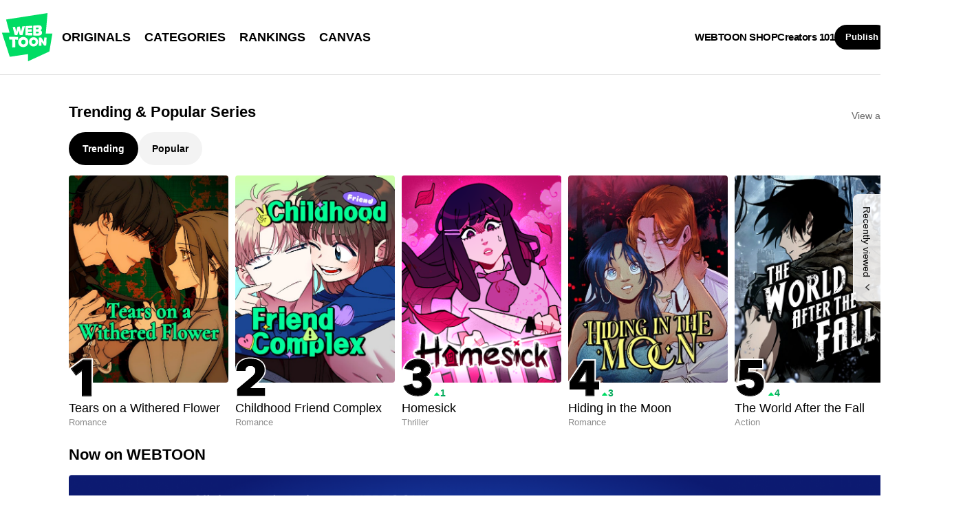

--- FILE ---
content_type: text/javascript;charset=UTF-8
request_url: https://jadserve.postrelease.com/t?ntv_mvi=&ntv_url=https%253A%252F%252Fwww.webtoons.com%252Fen%252F
body_size: 1034
content:
(function(){PostRelease.ProcessResponse({"version":"3","responseId":59947,"placements":[{"id":1268366,"selector":"#hotAndNew .eg-flick-camera \u003e div:first-of-type ul \u003e li.card_multi","injectionMode":1,"ads":[],"tracking":{"trackingBaseUrl":"https://jadserve.postrelease.com/trk.gif?ntv_ui\u003dc5aff225-7b77-4844-ac31-ad91bc26a5ea\u0026ntv_fl\[base64]\u003d\u0026ntv_ht\u003dlKRIaQA\u0026ntv_at\u003d","adVersionPlacement":"AAAAAAAAAAjloTA","vcpmParams":{"minimumAreaViewable":0.5,"minimumExposedTime":1000,"checkOnFocus":true,"checkMinimumAreaViewable":false,"primaryImpressionURL":"https://jadserve.postrelease.com/trk.gif?ntv_at\u003d304\u0026ntv_ui\u003dc5aff225-7b77-4844-ac31-ad91bc26a5ea\u0026ntv_a\u003dAAAAAAAAAAjloTA\u0026ntv_ht\u003dlKRIaQA\u0026ntv_fl\[base64]\u003d\u0026ord\u003d-1365524453","adID":0}},"type":0,"integrationType":0}],"trackingCode":"\u003cscript type\u003d\"text/javascript\"\u003entv.PostRelease.deleteFirstPartyCookie();\u003c/script\u003e","safeIframe":false,"placementForTracking":1268366,"isWebview":false,"responseConsent":{"usPrivacyApplies":false,"gdprApplies":false,"gppApplies":false},"flags":{"useObserverViewability":true,"useMraidViewability":false}});})();